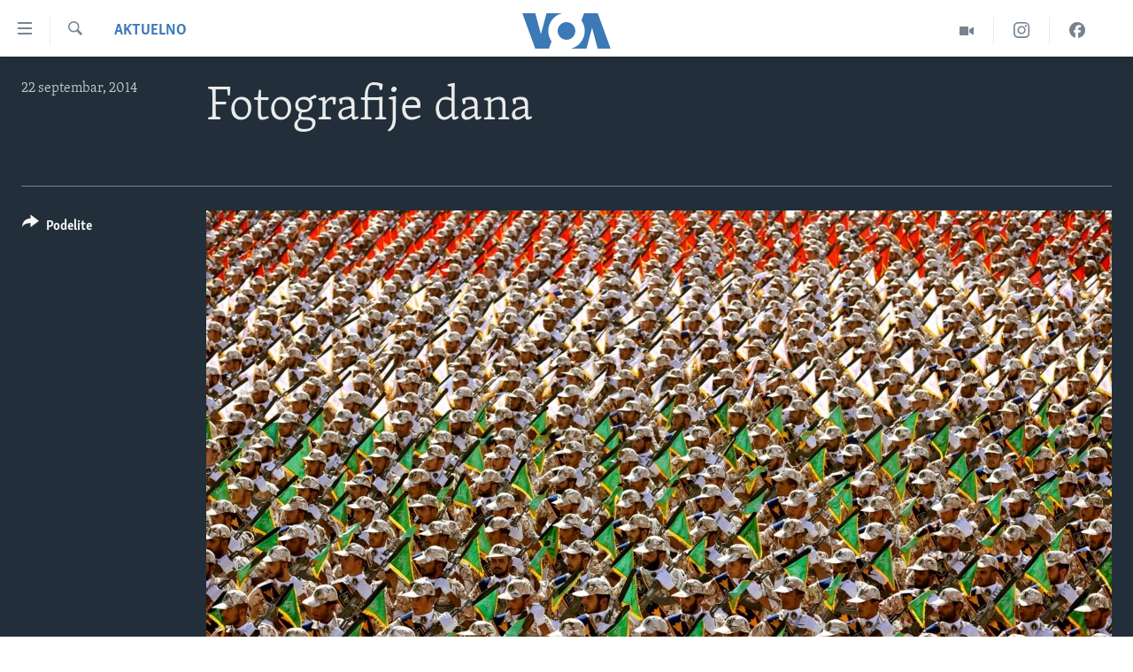

--- FILE ---
content_type: text/html; charset=utf-8
request_url: https://www.glasamerike.net/a/september-22-2014-day-in-photos/2458501/p1.html
body_size: 9524
content:

<!DOCTYPE html>
<html lang="sr" dir="ltr" class="no-js">
<head>
<link href="/Content/responsive/VOA/sr-Latn-CS/VOA-sr-Latn-CS.css?&amp;av=0.0.0.0&amp;cb=306" rel="stylesheet"/>
<script src="https://tags.glasamerike.net/voa-pangea/prod/utag.sync.js"></script> <script type='text/javascript' src='https://www.youtube.com/iframe_api' async></script>
<script type="text/javascript">
//a general 'js' detection, must be on top level in <head>, due to CSS performance
document.documentElement.className = "js";
var cacheBuster = "306";
var appBaseUrl = "/";
var imgEnhancerBreakpoints = [0, 144, 256, 408, 650, 1023, 1597];
var isLoggingEnabled = false;
var isPreviewPage = false;
var isLivePreviewPage = false;
if (!isPreviewPage) {
window.RFE = window.RFE || {};
window.RFE.cacheEnabledByParam = window.location.href.indexOf('nocache=1') === -1;
const url = new URL(window.location.href);
const params = new URLSearchParams(url.search);
// Remove the 'nocache' parameter
params.delete('nocache');
// Update the URL without the 'nocache' parameter
url.search = params.toString();
window.history.replaceState(null, '', url.toString());
} else {
window.addEventListener('load', function() {
const links = window.document.links;
for (let i = 0; i < links.length; i++) {
links[i].href = '#';
links[i].target = '_self';
}
})
}
var pwaEnabled = false;
var swCacheDisabled;
</script>
<meta charset="utf-8" />
<title>Fotografije dana</title>
<meta name="description" content=" - page 1" />
<meta name="keywords" content="Aktuelno, U objektivu" />
<meta name="viewport" content="width=device-width, initial-scale=1.0" />
<meta http-equiv="X-UA-Compatible" content="IE=edge" />
<meta name="robots" content="max-image-preview:large"><meta property="fb:pages" content="164018356324" />
<meta name="msvalidate.01" content="3286EE554B6F672A6F2E608C02343C0E" /><meta name="yandex-verification" content="6586910cc29e907e" />
<link href="https://www.voanews.com/a/september-22-2014-day-in-photos/2458338.html" rel="canonical" />
<meta name="apple-mobile-web-app-title" content="Glas Amerike" />
<meta name="apple-mobile-web-app-status-bar-style" content="black" />
<meta name="apple-itunes-app" content="app-id=632618796, app-argument=//2458501.ltr" />
<meta content="Fotografije dana" property="og:title" />
<meta content="article" property="og:type" />
<meta content="https://www.glasamerike.net/a/september-22-2014-day-in-photos/2458501.html" property="og:url" />
<meta content="Glas Amerike" property="og:site_name" />
<meta content="https://twitter.com/GlasAmerikeVOA" property="article:publisher" />
<meta content="https://gdb.voanews.com/9f4562e7-0d40-4f7c-aee7-c461e01538e7_w1200_h630.jpg" property="og:image" />
<meta content="1200" property="og:image:width" />
<meta content="630" property="og:image:height" />
<meta content="242114202920708" property="fb:app_id" />
<meta content="gallery" name="twitter:card" />
<meta content="@GlasAmerikeVOA" name="twitter:site" />
<meta content="https://gdb.voanews.com/9f4562e7-0d40-4f7c-aee7-c461e01538e7_w1200_h630.jpg" name="twitter:image" />
<meta content="Fotografije dana" name="twitter:title" />
<meta content="" name="twitter:description" />
<link rel="amphtml" href="https://www.glasamerike.net/amp/september-22-2014-day-in-photos/2458501.html" />
<script type="application/ld+json">{"articleSection":"Aktuelno","isAccessibleForFree":true,"headline":"Fotografije dana","inLanguage":"sr-Latn-CS","keywords":"Aktuelno, U objektivu","author":{"@type":"Person","name":"VOA"},"datePublished":"2014-09-22 17:08:00Z","dateModified":"2014-09-22 18:49:40Z","publisher":{"logo":{"width":512,"height":220,"@type":"ImageObject","url":"https://www.glasamerike.net/Content/responsive/VOA/sr-Latn-CS/img/logo.png"},"@type":"NewsMediaOrganization","url":"https://www.glasamerike.net","sameAs":["https://facebook.com/GlasAmerikeVOA","https://twitter.com/GlasAmerikeVOA","https://www.youtube.com/c/GlasAmerikeVOA","https://www.instagram.com/GlasAmerikeVOA"],"name":"Glas Amerike","alternateName":""},"@context":"https://schema.org","@type":"NewsArticle","mainEntityOfPage":"https://www.glasamerike.net/a/september-22-2014-day-in-photos/2458501.html","url":"https://www.glasamerike.net/a/september-22-2014-day-in-photos/2458501.html","description":"","image":{"width":1080,"height":608,"@type":"ImageObject","url":"https://gdb.voanews.com/9f4562e7-0d40-4f7c-aee7-c461e01538e7_w1080_h608.jpg"},"name":"Fotografije dana"}</script>
<script src="/Scripts/responsive/infographics.b?v=dVbZ-Cza7s4UoO3BqYSZdbxQZVF4BOLP5EfYDs4kqEo1&amp;av=0.0.0.0&amp;cb=306"></script>
<script src="/Scripts/responsive/loader.b?v=Q26XNwrL6vJYKjqFQRDnx01Lk2pi1mRsuLEaVKMsvpA1&amp;av=0.0.0.0&amp;cb=306"></script>
<link rel="icon" type="image/svg+xml" href="/Content/responsive/VOA/img/webApp/favicon.svg" />
<link rel="alternate icon" href="/Content/responsive/VOA/img/webApp/favicon.ico" />
<link rel="apple-touch-icon" sizes="152x152" href="/Content/responsive/VOA/img/webApp/ico-152x152.png" />
<link rel="apple-touch-icon" sizes="144x144" href="/Content/responsive/VOA/img/webApp/ico-144x144.png" />
<link rel="apple-touch-icon" sizes="114x114" href="/Content/responsive/VOA/img/webApp/ico-114x114.png" />
<link rel="apple-touch-icon" sizes="72x72" href="/Content/responsive/VOA/img/webApp/ico-72x72.png" />
<link rel="apple-touch-icon-precomposed" href="/Content/responsive/VOA/img/webApp/ico-57x57.png" />
<link rel="icon" sizes="192x192" href="/Content/responsive/VOA/img/webApp/ico-192x192.png" />
<link rel="icon" sizes="128x128" href="/Content/responsive/VOA/img/webApp/ico-128x128.png" />
<meta name="msapplication-TileColor" content="#ffffff" />
<meta name="msapplication-TileImage" content="/Content/responsive/VOA/img/webApp/ico-144x144.png" />
<link rel="alternate" type="application/rss+xml" title="VOA - Top Stories [RSS]" href="/api/" />
<link rel="sitemap" type="application/rss+xml" href="/sitemap.xml" />
</head>
<body class=" nav-no-loaded cc_theme pg-media pg-photoblog js-category-to-nav nojs-images ">
<script type="text/javascript" >
var analyticsData = {url:"https://www.glasamerike.net/a/september-22-2014-day-in-photos/2458501.html",property_id:"480",article_uid:"2458501",page_title:"Fotografije dana",page_type:"photo gallery",content_type:"photo",subcontent_type:"photo gallery",last_modified:"2014-09-22 18:49:40Z",pub_datetime:"2014-09-22 17:08:00Z",pub_year:"2014",pub_month:"09",pub_day:"22",pub_hour:"17",pub_weekday:"Monday",section:"aktuelno",english_section:"aktuelno",byline:"",categories:"aktuelno,photos-of-the-day",domain:"www.glasamerike.net",language:"Serbian",language_service:"VOA Serbian",platform:"web",copied:"yes",copied_article:"2458338|415|VOA - English|2014-09-22",copied_title:"September 22, 2014",runs_js:"Yes",cms_release:"8.44.0.0.306",enviro_type:"prod",slug:"september-22-2014-day-in-photos",entity:"VOA",short_language_service:"SER",platform_short:"W",page_name:"Fotografije dana"};
</script>
<noscript><iframe src="https://www.googletagmanager.com/ns.html?id=GTM-N8MP7P" height="0" width="0" style="display:none;visibility:hidden"></iframe></noscript><script type="text/javascript" data-cookiecategory="analytics">
var gtmEventObject = Object.assign({}, analyticsData, {event: 'page_meta_ready'});window.dataLayer = window.dataLayer || [];window.dataLayer.push(gtmEventObject);
if (top.location === self.location) { //if not inside of an IFrame
var renderGtm = "true";
if (renderGtm === "true") {
(function(w,d,s,l,i){w[l]=w[l]||[];w[l].push({'gtm.start':new Date().getTime(),event:'gtm.js'});var f=d.getElementsByTagName(s)[0],j=d.createElement(s),dl=l!='dataLayer'?'&l='+l:'';j.async=true;j.src='//www.googletagmanager.com/gtm.js?id='+i+dl;f.parentNode.insertBefore(j,f);})(window,document,'script','dataLayer','GTM-N8MP7P');
}
}
</script>
<!--Analytics tag js version start-->
<script type="text/javascript" data-cookiecategory="analytics">
var utag_data = Object.assign({}, analyticsData, {});
if(typeof(TealiumTagFrom)==='function' && typeof(TealiumTagSearchKeyword)==='function') {
var utag_from=TealiumTagFrom();var utag_searchKeyword=TealiumTagSearchKeyword();
if(utag_searchKeyword!=null && utag_searchKeyword!=='' && utag_data["search_keyword"]==null) utag_data["search_keyword"]=utag_searchKeyword;if(utag_from!=null && utag_from!=='') utag_data["from"]=TealiumTagFrom();}
if(window.top!== window.self&&utag_data.page_type==="snippet"){utag_data.page_type = 'iframe';}
try{if(window.top!==window.self&&window.self.location.hostname===window.top.location.hostname){utag_data.platform = 'self-embed';utag_data.platform_short = 'se';}}catch(e){if(window.top!==window.self&&window.self.location.search.includes("platformType=self-embed")){utag_data.platform = 'cross-promo';utag_data.platform_short = 'cp';}}
(function(a,b,c,d){ a="https://tags.glasamerike.net/voa-pangea/prod/utag.js"; b=document;c="script";d=b.createElement(c);d.src=a;d.type="text/java"+c;d.async=true; a=b.getElementsByTagName(c)[0];a.parentNode.insertBefore(d,a); })();
</script>
<!--Analytics tag js version end-->
<!-- Analytics tag management NoScript -->
<noscript>
<img style="position: absolute; border: none;" src="https://ssc.glasamerike.net/b/ss/bbgprod,bbgentityvoa/1/G.4--NS/1821700438?pageName=voa%3aser%3aw%3aphoto%20gallery%3afotografije%20dana&amp;c6=fotografije%20dana&amp;v36=8.44.0.0.306&amp;v6=D=c6&amp;g=https%3a%2f%2fwww.glasamerike.net%2fa%2fseptember-22-2014-day-in-photos%2f2458501.html&amp;c1=D=g&amp;v1=D=g&amp;events=event1&amp;c16=voa%20serbian&amp;v16=D=c16&amp;c5=aktuelno&amp;v5=D=c5&amp;ch=aktuelno&amp;c15=serbian&amp;v15=D=c15&amp;c4=photo&amp;v4=D=c4&amp;c14=2458501&amp;v14=D=c14&amp;v20=no&amp;c17=web&amp;v17=D=c17&amp;mcorgid=518abc7455e462b97f000101%40adobeorg&amp;server=www.glasamerike.net&amp;pageType=D=c4&amp;ns=bbg&amp;v29=D=server&amp;v25=voa&amp;v30=480&amp;v105=D=User-Agent " alt="analytics" width="1" height="1" /></noscript>
<!-- End of Analytics tag management NoScript -->
<!--*** Accessibility links - For ScreenReaders only ***-->
<section>
<div class="sr-only">
<h2>Linkovi</h2>
<ul>
<li><a href="#content" data-disable-smooth-scroll="1">Idi na glavni sadržaj</a></li>
<li><a href="#navigation" data-disable-smooth-scroll="1">Idi na glavnu navigaciju</a></li>
<li><a href="#txtHeaderSearch" data-disable-smooth-scroll="1">Idi na pretragu</a></li>
</ul>
</div>
</section>
<div dir="ltr">
<div id="page">
<aside>
<div class="c-lightbox overlay-modal">
<div class="c-lightbox__intro">
<h2 class="c-lightbox__intro-title"></h2>
<button class="btn btn--rounded c-lightbox__btn c-lightbox__intro-next" title="Sledeća">
<span class="ico ico--rounded ico-chevron-forward"></span>
<span class="sr-only">Sledeća</span>
</button>
</div>
<div class="c-lightbox__nav">
<button class="btn btn--rounded c-lightbox__btn c-lightbox__btn--close" title="Zatvorite">
<span class="ico ico--rounded ico-close"></span>
<span class="sr-only">Zatvorite</span>
</button>
<button class="btn btn--rounded c-lightbox__btn c-lightbox__btn--prev" title="Prethodna">
<span class="ico ico--rounded ico-chevron-backward"></span>
<span class="sr-only">Prethodna</span>
</button>
<button class="btn btn--rounded c-lightbox__btn c-lightbox__btn--next" title="Sledeća">
<span class="ico ico--rounded ico-chevron-forward"></span>
<span class="sr-only">Sledeća</span>
</button>
</div>
<div class="c-lightbox__content-wrap">
<figure class="c-lightbox__content">
<span class="c-spinner c-spinner--lightbox">
<img src="/Content/responsive/img/player-spinner.png"
alt="please wait"
title="please wait" />
</span>
<div class="c-lightbox__img">
<div class="thumb">
<img src="" alt="" />
</div>
</div>
<figcaption>
<div class="c-lightbox__info c-lightbox__info--foot">
<span class="c-lightbox__counter"></span>
<span class="caption c-lightbox__caption"></span>
</div>
</figcaption>
</figure>
</div>
<div class="hidden">
<div class="content-advisory__box content-advisory__box--lightbox">
<span class="content-advisory__box-text">This image contains sensitive content which some people may find offensive or disturbing.</span>
<button class="btn btn--transparent content-advisory__box-btn m-t-md" value="text" type="button">
<span class="btn__text">
Click to reveal
</span>
</button>
</div>
</div>
</div>
<div class="print-dialogue">
<div class="container">
<h3 class="print-dialogue__title section-head">Print Options:</h3>
<div class="print-dialogue__opts">
<ul class="print-dialogue__opt-group">
<li class="form__group form__group--checkbox">
<input class="form__check " id="checkboxImages" name="checkboxImages" type="checkbox" checked="checked" />
<label for="checkboxImages" class="form__label m-t-md">Images</label>
</li>
<li class="form__group form__group--checkbox">
<input class="form__check " id="checkboxMultimedia" name="checkboxMultimedia" type="checkbox" checked="checked" />
<label for="checkboxMultimedia" class="form__label m-t-md">Multimedia</label>
</li>
</ul>
<ul class="print-dialogue__opt-group">
<li class="form__group form__group--checkbox">
<input class="form__check " id="checkboxEmbedded" name="checkboxEmbedded" type="checkbox" checked="checked" />
<label for="checkboxEmbedded" class="form__label m-t-md">Embedded Content</label>
</li>
<li class="hidden">
<input class="form__check " id="checkboxComments" name="checkboxComments" type="checkbox" />
<label for="checkboxComments" class="form__label m-t-md">Comments</label>
</li>
</ul>
</div>
<div class="print-dialogue__buttons">
<button class="btn btn--secondary close-button" type="button" title="Otkažite">
<span class="btn__text ">Otkažite</span>
</button>
<button class="btn btn-cust-print m-l-sm" type="button" title="Print">
<span class="btn__text ">Print</span>
</button>
</div>
</div>
</div>
<div class="ctc-message pos-fix">
<div class="ctc-message__inner">Link has been copied to clipboard</div>
</div>
</aside>
<div class="hdr-20 hdr-20--big">
<div class="hdr-20__inner">
<div class="hdr-20__max pos-rel">
<div class="hdr-20__side hdr-20__side--primary d-flex">
<label data-for="main-menu-ctrl" data-switcher-trigger="true" data-switch-target="main-menu-ctrl" class="burger hdr-trigger pos-rel trans-trigger" data-trans-evt="click" data-trans-id="menu">
<span class="ico ico-close hdr-trigger__ico hdr-trigger__ico--close burger__ico burger__ico--close"></span>
<span class="ico ico-menu hdr-trigger__ico hdr-trigger__ico--open burger__ico burger__ico--open"></span>
</label>
<div class="menu-pnl pos-fix trans-target" data-switch-target="main-menu-ctrl" data-trans-id="menu">
<div class="menu-pnl__inner">
<nav class="main-nav menu-pnl__item menu-pnl__item--first">
<ul class="main-nav__list accordeon" data-analytics-tales="false" data-promo-name="link" data-location-name="nav,secnav">
<li class="main-nav__item">
<a class="main-nav__item-name main-nav__item-name--link" href="http://m.glasamerike.net/" title="NASLOVNA" >NASLOVNA</a>
</li>
<li class="main-nav__item accordeon__item" data-switch-target="menu-item-925">
<label class="main-nav__item-name main-nav__item-name--label accordeon__control-label" data-switcher-trigger="true" data-for="menu-item-925">
RUBRIKE
<span class="ico ico-chevron-down main-nav__chev"></span>
</label>
<div class="main-nav__sub-list">
<a class="main-nav__item-name main-nav__item-name--link main-nav__item-name--sub" href="/z/2086" title="AMERIKA" data-item-name="aktuelno-amerika" >AMERIKA</a>
<a class="main-nav__item-name main-nav__item-name--link main-nav__item-name--sub" href="/z/2079" title="BALKAN" data-item-name="aktuelno-balkan" >BALKAN</a>
<a class="main-nav__item-name main-nav__item-name--link main-nav__item-name--sub" href="/z/2087" title="GLOBALNE TEME" data-item-name="aktuelno-svet" >GLOBALNE TEME</a>
<a class="main-nav__item-name main-nav__item-name--link main-nav__item-name--sub" href="/z/2080" title="EKONOMIJA" data-item-name="aktuelno-ekonomija" >EKONOMIJA</a>
<a class="main-nav__item-name main-nav__item-name--link main-nav__item-name--sub" href="/z/2083" title="NAUKA I TEHNOLOGIJA" data-item-name="aktuelno-nauka-tehnologija" >NAUKA I TEHNOLOGIJA</a>
<a class="main-nav__item-name main-nav__item-name--link main-nav__item-name--sub" href="/z/2081" title="MEDICINA" data-item-name="aktuelno-medicina" >MEDICINA</a>
<a class="main-nav__item-name main-nav__item-name--link main-nav__item-name--sub" href="/z/2078" title="KULTURA" data-item-name="aktuelno-kultura" >KULTURA</a>
<a class="main-nav__item-name main-nav__item-name--link main-nav__item-name--sub" href="/z/2084" title="DRUŠTVO" data-item-name="aktuelno-drustvo" >DRUŠTVO</a>
<a class="main-nav__item-name main-nav__item-name--link main-nav__item-name--sub" href="/z/2085" title="SPORT" data-item-name="aktuelno-sport" >SPORT</a>
<a class="main-nav__item-name main-nav__item-name--link main-nav__item-name--sub" href="/z/2082" title="INTERVJU" data-item-name="aktuelno-interview" >INTERVJU</a>
</div>
</li>
<li class="main-nav__item accordeon__item" data-switch-target="menu-item-926">
<label class="main-nav__item-name main-nav__item-name--label accordeon__control-label" data-switcher-trigger="true" data-for="menu-item-926">
TV PROGRAM
<span class="ico ico-chevron-down main-nav__chev"></span>
</label>
<div class="main-nav__sub-list">
<a class="main-nav__item-name main-nav__item-name--link main-nav__item-name--sub" href="/z/2172" title="Otvoreni studio" data-item-name="otvoreni-studio" >Otvoreni studio</a>
<a class="main-nav__item-name main-nav__item-name--link main-nav__item-name--sub" href="/p/7321.html" title="Iz Amerike" data-item-name="iz-amerike" >Iz Amerike</a>
</div>
</li>
</ul>
</nav>
<div class="menu-pnl__item">
<a href="https://learningenglish.voanews.com/" class="menu-pnl__item-link" alt="Learning English">Learning English</a>
</div>
<div class="menu-pnl__item menu-pnl__item--social">
<h5 class="menu-pnl__sub-head">Pratite nas</h5>
<a href="https://facebook.com/GlasAmerikeVOA" title="Pratite nas na Facebooku" data-analytics-text="follow_on_facebook" class="btn btn--rounded btn--social-inverted menu-pnl__btn js-social-btn btn-facebook" target="_blank" rel="noopener">
<span class="ico ico-facebook-alt ico--rounded"></span>
</a>
<a href="https://twitter.com/GlasAmerikeVOA" title="Pratite nas na Twitteru" data-analytics-text="follow_on_twitter" class="btn btn--rounded btn--social-inverted menu-pnl__btn js-social-btn btn-twitter" target="_blank" rel="noopener">
<span class="ico ico-twitter ico--rounded"></span>
</a>
<a href="https://www.youtube.com/c/GlasAmerikeVOA" title="Pratite naš YouTube kanal" data-analytics-text="follow_on_youtube" class="btn btn--rounded btn--social-inverted menu-pnl__btn js-social-btn btn-youtube" target="_blank" rel="noopener">
<span class="ico ico-youtube ico--rounded"></span>
</a>
<a href="https://www.instagram.com/GlasAmerikeVOA" title="Pratite nas na Instagramu" data-analytics-text="follow_on_instagram" class="btn btn--rounded btn--social-inverted menu-pnl__btn js-social-btn btn-instagram" target="_blank" rel="noopener">
<span class="ico ico-instagram ico--rounded"></span>
</a>
</div>
<div class="menu-pnl__item">
<a href="/navigation/allsites" class="menu-pnl__item-link">
<span class="ico ico-languages "></span>
Jezici
</a>
</div>
</div>
</div>
<label data-for="top-search-ctrl" data-switcher-trigger="true" data-switch-target="top-search-ctrl" class="top-srch-trigger hdr-trigger">
<span class="ico ico-close hdr-trigger__ico hdr-trigger__ico--close top-srch-trigger__ico top-srch-trigger__ico--close"></span>
<span class="ico ico-search hdr-trigger__ico hdr-trigger__ico--open top-srch-trigger__ico top-srch-trigger__ico--open"></span>
</label>
<div class="srch-top srch-top--in-header" data-switch-target="top-search-ctrl">
<div class="container">
<form action="/s" class="srch-top__form srch-top__form--in-header" id="form-topSearchHeader" method="get" role="search"><label for="txtHeaderSearch" class="sr-only">Pretraga</label>
<input type="text" id="txtHeaderSearch" name="k" placeholder="pretraga..." accesskey="s" value="" class="srch-top__input analyticstag-event" onkeydown="if (event.keyCode === 13) { FireAnalyticsTagEventOnSearch('search', $dom.get('#txtHeaderSearch')[0].value) }" />
<button title="Pretraga" type="submit" class="btn btn--top-srch analyticstag-event" onclick="FireAnalyticsTagEventOnSearch('search', $dom.get('#txtHeaderSearch')[0].value) ">
<span class="ico ico-search"></span>
</button></form>
</div>
</div>
<a href="/" class="main-logo-link">
<img src="/Content/responsive/VOA/sr-Latn-CS/img/logo-compact.svg" class="main-logo main-logo--comp" alt="site logo">
<img src="/Content/responsive/VOA/sr-Latn-CS/img/logo.svg" class="main-logo main-logo--big" alt="site logo">
</a>
</div>
<div class="hdr-20__side hdr-20__side--secondary d-flex">
<a href="https://www.facebook.com/GlasAmerikeVOA" title="Facebook" class="hdr-20__secondary-item" data-item-name="custom1">
<span class="ico-custom ico-custom--1 hdr-20__secondary-icon"></span>
</a>
<a href="https://www.instagram.com/GlasAmerikeVOA/" title="Instagram" class="hdr-20__secondary-item" data-item-name="custom2">
<span class="ico-custom ico-custom--2 hdr-20__secondary-icon"></span>
</a>
<a href="/z/2174" title="Video" class="hdr-20__secondary-item" data-item-name="video">
<span class="ico ico-video hdr-20__secondary-icon"></span>
</a>
<a href="/s" title="Pretraga" class="hdr-20__secondary-item hdr-20__secondary-item--search" data-item-name="search">
<span class="ico ico-search hdr-20__secondary-icon hdr-20__secondary-icon--search"></span>
</a>
<div class="srch-bottom">
<form action="/s" class="srch-bottom__form d-flex" id="form-bottomSearch" method="get" role="search"><label for="txtSearch" class="sr-only">Pretraga</label>
<input type="search" id="txtSearch" name="k" placeholder="pretraga..." accesskey="s" value="" class="srch-bottom__input analyticstag-event" onkeydown="if (event.keyCode === 13) { FireAnalyticsTagEventOnSearch('search', $dom.get('#txtSearch')[0].value) }" />
<button title="Pretraga" type="submit" class="btn btn--bottom-srch analyticstag-event" onclick="FireAnalyticsTagEventOnSearch('search', $dom.get('#txtSearch')[0].value) ">
<span class="ico ico-search"></span>
</button></form>
</div>
</div>
<img src="/Content/responsive/VOA/sr-Latn-CS/img/logo-print.gif" class="logo-print" alt="site logo">
<img src="/Content/responsive/VOA/sr-Latn-CS/img/logo-print_color.png" class="logo-print logo-print--color" alt="site logo">
</div>
</div>
</div>
<script>
if (document.body.className.indexOf('pg-home') > -1) {
var nav2In = document.querySelector('.hdr-20__inner');
var nav2Sec = document.querySelector('.hdr-20__side--secondary');
var secStyle = window.getComputedStyle(nav2Sec);
if (nav2In && window.pageYOffset < 150 && secStyle['position'] !== 'fixed') {
nav2In.classList.add('hdr-20__inner--big')
}
}
</script>
<div class="c-hlights c-hlights--breaking c-hlights--no-item" data-hlight-display="mobile,desktop">
<div class="c-hlights__wrap container p-0">
<div class="c-hlights__nav">
<a role="button" href="#" title="Prethodna">
<span class="ico ico-chevron-backward m-0"></span>
<span class="sr-only">Prethodna</span>
</a>
<a role="button" href="#" title="Sledeća">
<span class="ico ico-chevron-forward m-0"></span>
<span class="sr-only">Sledeća</span>
</a>
</div>
<span class="c-hlights__label">
<span class="">Najnovije</span>
<span class="switcher-trigger">
<label data-for="more-less-1" data-switcher-trigger="true" class="switcher-trigger__label switcher-trigger__label--more p-b-0" title="Više">
<span class="ico ico-chevron-down"></span>
</label>
<label data-for="more-less-1" data-switcher-trigger="true" class="switcher-trigger__label switcher-trigger__label--less p-b-0" title="Show less">
<span class="ico ico-chevron-up"></span>
</label>
</span>
</span>
<ul class="c-hlights__items switcher-target" data-switch-target="more-less-1">
</ul>
</div>
</div> <div id="content">
<div class="media-container">
<div class="container">
<div class="hdr-container row">
<div class="col-category col-xs-12 col-md-2 pull-left"> <div class="category js-category">
<a class="" href="/z/2077">Aktuelno</a> </div>
</div><div class="col-title col-xs-12 col-md-10 pull-right"> <h1 class="">
Fotografije dana
</h1>
</div><div class="col-publishing-details col-xs-12 col-sm-12 col-md-2 pull-left"> <div class="publishing-details ">
<div class="published">
<span class="date" >
<time pubdate="pubdate" datetime="2014-09-22T19:08:00+01:00">
22 septembar, 2014
</time>
</span>
</div>
</div>
</div><div class="col-title col-xs-12 col-md-10 pull-right content-offset"> <div id="article-content">
<div class="wsw">
</div>
</div>
</div><div class="col-lg-12 separator"> <div class="separator">
<hr class="title-line" />
</div>
</div>
<div class="col-multimedia col-xs-12 col-md-10 pull-right">
<div id="galleryItems">
<figure class="media-pholder gallery-item js-media-expand">
<div class="img-wrap img-wrap--gallery">
<div class="thumb">
<img src="https://gdb.voanews.com/884b5838-6757-4cb3-969d-099e2f1bdbc6_w1024_q10_s.jpg" alt="Members of the Iran&#39;s Revolutionary Guard march during an annual military parade marking the 34th anniversary of outset of the 1980-88 Iran-Iraq war, in front of the mausoleum of the late revolutionary founder Ayatollah Khomeini just outside Tehran." class="img-wrap--gallery" />
</div>
</div>
<figcaption>
<div class="img-desc img-desc--inverted d-flex">
<span class="img-number">5</span>
<span class="caption caption--inverted">Members of the Iran's Revolutionary Guard march during an annual military parade marking the 34th anniversary of outset of the 1980-88 Iran-Iraq war, in front of the mausoleum of the late revolutionary founder Ayatollah Khomeini just outside Tehran.</span>
</div>
</figcaption>
</figure>
<figure class="media-pholder gallery-item js-media-expand">
<div class="img-wrap img-wrap--gallery">
<div class="thumb">
<img src="https://gdb.voanews.com/ebfb1d46-18d3-4085-949d-b20d14cf2535_w1024_q10_s.jpg" alt="Japan&#39;s Mami Umeki competes with Mongolia&#39;s Munkhtuya Battulga (blue) during their women&#39;s -78 kg bronze medal judo contest at the Dowon Gymnasium during the 17th Asian Games in Incheon, South Korea." class="img-wrap--gallery" />
</div>
</div>
<figcaption>
<div class="img-desc img-desc--inverted d-flex">
<span class="img-number">6</span>
<span class="caption caption--inverted">Japan's Mami Umeki competes with Mongolia's Munkhtuya Battulga (blue) during their women's -78 kg bronze medal judo contest at the Dowon Gymnasium during the 17th Asian Games in Incheon, South Korea.</span>
</div>
</figcaption>
</figure>
<figure class="media-pholder gallery-item js-media-expand">
<div class="img-wrap img-wrap--gallery">
<div class="thumb">
<img src="https://gdb.voanews.com/af9da3d2-ae8e-4dba-93d9-a94682cb484c_w1024_q10_s.jpg" alt="Pierrelatte&amp;#39;s zoo director Samuel Martin holds African dwarf crocodiles, three days after their birth at the zoological center La Ferme aux Crocodiles in Pierrelate, southeastern France. " class="img-wrap--gallery" />
</div>
</div>
<figcaption>
<div class="img-desc img-desc--inverted d-flex">
<span class="img-number">7</span>
<span class="caption caption--inverted">Pierrelatte&#39;s zoo director Samuel Martin holds African dwarf crocodiles, three days after their birth at the zoological center La Ferme aux Crocodiles in Pierrelate, southeastern France.
</span>
</div>
</figcaption>
</figure>
<figure class="media-pholder gallery-item js-media-expand">
<div class="img-wrap img-wrap--gallery">
<div class="thumb">
<img src="https://gdb.voanews.com/1e6084b8-511e-41b5-9d21-d779ef2aa100_w1024_q10_s.jpg" alt="Students stage a rally at the Chinese University of Hong Kong campus in Hong Kong. Thousands of students boycotted classes to protest Beijing’s decision to restrict electoral reforms in a weeklong strike marking the latest phase in the battle for democracy in the southern Chinese city." class="img-wrap--gallery" />
</div>
</div>
<figcaption>
<div class="img-desc img-desc--inverted d-flex">
<span class="img-number">8</span>
<span class="caption caption--inverted">Students stage a rally at the Chinese University of Hong Kong campus in Hong Kong. Thousands of students boycotted classes to protest Beijing’s decision to restrict electoral reforms in a weeklong strike marking the latest phase in the battle for democracy in the southern Chinese city.</span>
</div>
</figcaption>
</figure>
<p class="buttons btn--load-more">
<a class="btn link-showMore btn__text" data-ajax="true" data-ajax-method="GET" data-ajax-mode="after" data-ajax-update="#galleryItems" data-ajax-url="/a/september-22-2014-day-in-photos/2458501/p2.html?wjs=1" href="/a/september-22-2014-day-in-photos/2458501/p2.html">Učitajte još</a>
</p>
</div>
</div>
<div class="col-xs-12 col-md-2 pull-left article-share pos-rel">
<div class="share--box">
<div class="sticky-share-container" style="display:none">
<div class="container">
<a href="https://www.glasamerike.net" id="logo-sticky-share">&nbsp;</a>
<div class="pg-title pg-title--sticky-share">
Fotografije dana
</div>
<div class="sticked-nav-actions">
<!--This part is for sticky navigation display-->
<p class="buttons link-content-sharing p-0 ">
<button class="btn btn--link btn-content-sharing p-t-0 " id="btnContentSharing" value="text" role="Button" type="" title="Još opcija">
<span class="ico ico-share ico--l"></span>
<span class="btn__text ">
Podelite
</span>
</button>
</p>
<aside class="content-sharing js-content-sharing js-content-sharing--apply-sticky content-sharing--sticky"
role="complementary"
data-share-url="/a/september-22-2014-day-in-photos/2458501.html" data-share-title="Fotografije dana" data-share-text="">
<div class="content-sharing__popover">
<h6 class="content-sharing__title">Podelite</h6>
<button href="#close" id="btnCloseSharing" class="btn btn--text-like content-sharing__close-btn">
<span class="ico ico-close ico--l"></span>
</button>
<ul class="content-sharing__list">
<li class="content-sharing__item">
<div class="ctc ">
<input type="text" class="ctc__input" readonly="readonly">
<a href="" js-href="/a/september-22-2014-day-in-photos/2458501.html" class="content-sharing__link ctc__button">
<span class="ico ico-copy-link ico--rounded ico--s"></span>
<span class="content-sharing__link-text">Copy link</span>
</a>
</div>
</li>
<li class="content-sharing__item">
<a href="https://facebook.com/sharer.php?u=%2fa%2fseptember-22-2014-day-in-photos%2f2458501.html"
data-analytics-text="share_on_facebook"
title="Facebook" target="_blank"
class="content-sharing__link js-social-btn">
<span class="ico ico-facebook ico--rounded ico--s"></span>
<span class="content-sharing__link-text">Facebook</span>
</a>
</li>
<li class="content-sharing__item">
<a href="https://twitter.com/share?url=%2fa%2fseptember-22-2014-day-in-photos%2f2458501.html&amp;text=Fotografije+dana"
data-analytics-text="share_on_twitter"
title="Twitter" target="_blank"
class="content-sharing__link js-social-btn">
<span class="ico ico-twitter ico--rounded ico--s"></span>
<span class="content-sharing__link-text">Twitter</span>
</a>
</li>
<li class="content-sharing__item">
<a href="mailto:?body=%2fa%2fseptember-22-2014-day-in-photos%2f2458501.html&amp;subject=Fotografije dana"
title="Email"
class="content-sharing__link ">
<span class="ico ico-email ico--rounded ico--s"></span>
<span class="content-sharing__link-text">Email</span>
</a>
</li>
</ul>
</div>
</aside>
</div>
</div>
</div>
<div class="links">
<p class="buttons link-content-sharing p-0 ">
<button class="btn btn--link btn-content-sharing p-t-0 " id="btnContentSharing" value="text" role="Button" type="" title="Još opcija">
<span class="ico ico-share ico--l"></span>
<span class="btn__text ">
Podelite
</span>
</button>
</p>
<aside class="content-sharing js-content-sharing " role="complementary"
data-share-url="/a/september-22-2014-day-in-photos/2458501.html" data-share-title="Fotografije dana" data-share-text="">
<div class="content-sharing__popover">
<h6 class="content-sharing__title">Podelite</h6>
<button href="#close" id="btnCloseSharing" class="btn btn--text-like content-sharing__close-btn">
<span class="ico ico-close ico--l"></span>
</button>
<ul class="content-sharing__list">
<li class="content-sharing__item">
<div class="ctc ">
<input type="text" class="ctc__input" readonly="readonly">
<a href="" js-href="/a/september-22-2014-day-in-photos/2458501.html" class="content-sharing__link ctc__button">
<span class="ico ico-copy-link ico--rounded ico--l"></span>
<span class="content-sharing__link-text">Copy link</span>
</a>
</div>
</li>
<li class="content-sharing__item">
<a href="https://facebook.com/sharer.php?u=%2fa%2fseptember-22-2014-day-in-photos%2f2458501.html"
data-analytics-text="share_on_facebook"
title="Facebook" target="_blank"
class="content-sharing__link js-social-btn">
<span class="ico ico-facebook ico--rounded ico--l"></span>
<span class="content-sharing__link-text">Facebook</span>
</a>
</li>
<li class="content-sharing__item">
<a href="https://twitter.com/share?url=%2fa%2fseptember-22-2014-day-in-photos%2f2458501.html&amp;text=Fotografije+dana"
data-analytics-text="share_on_twitter"
title="Twitter" target="_blank"
class="content-sharing__link js-social-btn">
<span class="ico ico-twitter ico--rounded ico--l"></span>
<span class="content-sharing__link-text">Twitter</span>
</a>
</li>
<li class="content-sharing__item">
<a href="mailto:?body=%2fa%2fseptember-22-2014-day-in-photos%2f2458501.html&amp;subject=Fotografije dana"
title="Email"
class="content-sharing__link ">
<span class="ico ico-email ico--rounded ico--l"></span>
<span class="content-sharing__link-text">Email</span>
</a>
</li>
</ul>
</div>
</aside>
</div>
</div>
</div>
</div>
</div>
</div>
<div class="container" id="more-info">
<div class="body-container">
<div class="row">
<div data-lbox-embed-gallery="true">
<div data-lbox-gallery-item-src="https://gdb.voanews.com/9f4562e7-0d40-4f7c-aee7-c461e01538e7_w1024_q10_s.jpg" data-lbox-gallery-item-title="Former U.S. President Bill Clinton and former Secretary of State Hillary Clinton embrace during the opening plenary session labeled &amp;quot;Reimagining Impact&amp;quot; at the Clinton Global Initiative 2014 (CGI) in New York.
" data-lbox-gallery-item-advisory="false"></div>
<div data-lbox-gallery-item-src="https://gdb.voanews.com/f6176e78-2ef3-4a51-ab92-404e1c1a5801_w1024_q10_s.jpg" data-lbox-gallery-item-title="In this photo provided by the Spanish Defense Ministry, aid workers and doctors transfer Manuel Garcia Viejo, a Spanish priest who was diagnosed with the Ebola virus while working in Sierra Leone, from a military plane to an ambulance as he leaves the Torrejon de Ardoz military airbase, near Madrid." data-lbox-gallery-item-advisory="false"></div>
<div data-lbox-gallery-item-src="https://gdb.voanews.com/7aba7195-4783-4d36-b8a8-05382a344568_w1024_q10_s.jpg" data-lbox-gallery-item-title="A Syrian Kurdish woman carries her belongings after crossing into Turkey near the southeastern town of Suruc in Sanliurfa province. " data-lbox-gallery-item-advisory="false"></div>
<div data-lbox-gallery-item-src="https://gdb.voanews.com/78fcd99a-2d4b-4be7-9717-17ba4dd65980_w1024_q10_s.jpg" data-lbox-gallery-item-title="A Kurdish woman runs away from a water cannon near the Syrian border after Turkish authorities temporarily closed the border at the southeastern town of Suruc in Sanliurfa province." data-lbox-gallery-item-advisory="false"></div>
<div data-lbox-gallery-item-src="https://gdb.voanews.com/884b5838-6757-4cb3-969d-099e2f1bdbc6_w1024_q10_s.jpg" data-lbox-gallery-item-title="Members of the Iran&#39;s Revolutionary Guard march during an annual military parade marking the 34th anniversary of outset of the 1980-88 Iran-Iraq war, in front of the mausoleum of the late revolutionary founder Ayatollah Khomeini just outside Tehran." data-lbox-gallery-item-advisory="false"></div>
<div data-lbox-gallery-item-src="https://gdb.voanews.com/ebfb1d46-18d3-4085-949d-b20d14cf2535_w1024_q10_s.jpg" data-lbox-gallery-item-title="Japan&#39;s Mami Umeki competes with Mongolia&#39;s Munkhtuya Battulga (blue) during their women&#39;s -78 kg bronze medal judo contest at the Dowon Gymnasium during the 17th Asian Games in Incheon, South Korea." data-lbox-gallery-item-advisory="false"></div>
<div data-lbox-gallery-item-src="https://gdb.voanews.com/af9da3d2-ae8e-4dba-93d9-a94682cb484c_w1024_q10_s.jpg" data-lbox-gallery-item-title="Pierrelatte&amp;#39;s zoo director Samuel Martin holds African dwarf crocodiles, three days after their birth at the zoological center La Ferme aux Crocodiles in Pierrelate, southeastern France.
" data-lbox-gallery-item-advisory="false"></div>
<div data-lbox-gallery-item-src="https://gdb.voanews.com/1e6084b8-511e-41b5-9d21-d779ef2aa100_w1024_q10_s.jpg" data-lbox-gallery-item-title="Students stage a rally at the Chinese University of Hong Kong campus in Hong Kong. Thousands of students boycotted classes to protest Beijing’s decision to restrict electoral reforms in a weeklong strike marking the latest phase in the battle for democracy in the southern Chinese city." data-lbox-gallery-item-advisory="false"></div>
<div data-lbox-gallery-item-src="https://gdb.voanews.com/37349d33-fbe5-48aa-93ee-af4cbf935462_w1024_q10_s.jpg" data-lbox-gallery-item-title="Activist Gloria Fallon, from Chicago, holds a parachute banner which reads &#39;Justice&#39; while taking part in the Flood Wall Street demonstration in Lower Manhattan, New York. Hundreds of protesters assembled in New York City&#39;s financial district, with some planning to risk arrest during an unsanctioned blockade on Wall Street to call attention to what organizers say is capitalism&#39;s contribution to climate change. " data-lbox-gallery-item-advisory="false"></div>
<div data-lbox-gallery-item-src="https://gdb.voanews.com/5184d1c5-5551-4cbc-ab65-1c94a1aec371_w1024_q10_s.jpg" data-lbox-gallery-item-title="Japan&#39;s Miho Teramura competes in the heats of women&#39;s 50m butterfly swimming event during the 17th Asian Games at the Munhak Park Tae-hwan Aquatics Centre in Incheon, South Korea." data-lbox-gallery-item-advisory="false"></div>
</div>
<div class="col-xs-12 col-md-7 col-md-offset-2 pull-left"> <div class="content-offset">
</div>
</div>
</div>
</div>
</div>
</div>
<footer role="contentinfo">
<div id="foot" class="foot">
<div class="container">
<div class="foot-nav collapsed" id="foot-nav">
<div class="menu">
<ul class="items">
<li class="socials block-socials">
<span class="handler" id="socials-handler">
Pratite nas
</span>
<div class="inner">
<ul class="subitems follow">
<li>
<a href="https://facebook.com/GlasAmerikeVOA" title="Pratite nas na Facebooku" data-analytics-text="follow_on_facebook" class="btn btn--rounded js-social-btn btn-facebook" target="_blank" rel="noopener">
<span class="ico ico-facebook-alt ico--rounded"></span>
</a>
</li>
<li>
<a href="https://twitter.com/GlasAmerikeVOA" title="Pratite nas na Twitteru" data-analytics-text="follow_on_twitter" class="btn btn--rounded js-social-btn btn-twitter" target="_blank" rel="noopener">
<span class="ico ico-twitter ico--rounded"></span>
</a>
</li>
<li>
<a href="https://www.youtube.com/c/GlasAmerikeVOA" title="Pratite naš YouTube kanal" data-analytics-text="follow_on_youtube" class="btn btn--rounded js-social-btn btn-youtube" target="_blank" rel="noopener">
<span class="ico ico-youtube ico--rounded"></span>
</a>
</li>
<li>
<a href="https://www.instagram.com/GlasAmerikeVOA" title="Pratite nas na Instagramu" data-analytics-text="follow_on_instagram" class="btn btn--rounded js-social-btn btn-instagram" target="_blank" rel="noopener">
<span class="ico ico-instagram ico--rounded"></span>
</a>
</li>
<li>
<a href="/rssfeeds" title="RSS" data-analytics-text="follow_on_rss" class="btn btn--rounded js-social-btn btn-rss" >
<span class="ico ico-rss ico--rounded"></span>
</a>
</li>
<li>
<a href="/subscribe.html" title="Subscribe" data-analytics-text="follow_on_subscribe" class="btn btn--rounded js-social-btn btn-email" >
<span class="ico ico-email ico--rounded"></span>
</a>
</li>
</ul>
</div>
</li>
<li class="block-primary collapsed collapsible item">
<span class="handler">
TV PROGRAMI
<span title="close tab" class="ico ico-chevron-up"></span>
<span title="open tab" class="ico ico-chevron-down"></span>
<span title="add" class="ico ico-plus"></span>
<span title="remove" class="ico ico-minus"></span>
</span>
<div class="inner">
<ul class="subitems">
<li class="subitem">
<a class="handler" href="/z/2172" title="Otvoreni Studio" >Otvoreni Studio</a>
</li>
<li class="subitem">
<a class="handler" href="/izamerike" title="Iz Amerike" >Iz Amerike</a>
</li>
</ul>
</div>
</li>
<li class="block-primary collapsed collapsible item">
<span class="handler">
INFORMACIJE
<span title="close tab" class="ico ico-chevron-up"></span>
<span title="open tab" class="ico ico-chevron-down"></span>
<span title="add" class="ico ico-plus"></span>
<span title="remove" class="ico ico-minus"></span>
</span>
<div class="inner">
<ul class="subitems">
<li class="subitem">
<a class="handler" href="/p/3924.html" title="O nama" >O nama</a>
</li>
<li class="subitem">
<a class="handler" href="/p/3926.html" title="Kontakt" >Kontakt</a>
</li>
<li class="subitem">
<a class="handler" href="https://www.voanews.com/p/5338.html" title="Privatnost" target="_blank" rel="noopener">Privatnost</a>
</li>
<li class="subitem">
<a class="handler" href="https://www.voanews.com/section-508" title="Dostupnost" target="_blank" rel="noopener">Dostupnost</a>
</li>
<li class="subitem">
<a class="handler" href="https://editorials.voa.gov/z/6208" title="Stav vlade SAD" >Stav vlade SAD</a>
</li>
</ul>
</div>
</li>
<li class="block-secondary collapsed collapsible item">
<span class="handler">
AKTUELNO
<span title="close tab" class="ico ico-chevron-up"></span>
<span title="open tab" class="ico ico-chevron-down"></span>
<span title="add" class="ico ico-plus"></span>
<span title="remove" class="ico ico-minus"></span>
</span>
<div class="inner">
<ul class="subitems">
<li class="subitem">
<a class="handler" href="/z/2086" title="Amerika" >Amerika</a>
</li>
<li class="subitem">
<a class="handler" href="/z/2087" title="Globalne teme" >Globalne teme</a>
</li>
<li class="subitem">
<a class="handler" href="/z/2079" title="Balkan" >Balkan</a>
</li>
<li class="subitem">
<a class="handler" href="/z/2082" title="Intervju" >Intervju</a>
</li>
<li class="subitem">
<a class="handler" href="/z/2083" title="Nauka i tehnologija" >Nauka i tehnologija</a>
</li>
<li class="subitem">
<a class="handler" href="/z/2081" title="Medicina" >Medicina</a>
</li>
<li class="subitem">
<a class="handler" href="/z/2078" title="Kultura" >Kultura</a>
</li>
<li class="subitem">
<a class="handler" href="/z/2085" title="Sport" >Sport</a>
</li>
</ul>
</div>
</li>
</ul>
</div>
</div>
<div class="foot__item foot__item--copyrights">
<p class="copyright"></p>
</div>
</div>
</div>
</footer> </div>
</div>
<script defer src="/Scripts/responsive/serviceWorkerInstall.js?cb=306"></script>
<script type="text/javascript">
// opera mini - disable ico font
if (navigator.userAgent.match(/Opera Mini/i)) {
document.getElementsByTagName("body")[0].className += " can-not-ff";
}
// mobile browsers test
if (typeof RFE !== 'undefined' && RFE.isMobile) {
if (RFE.isMobile.any()) {
document.getElementsByTagName("body")[0].className += " is-mobile";
}
else {
document.getElementsByTagName("body")[0].className += " is-not-mobile";
}
}
</script>
<script src="/conf.js?x=306" type="text/javascript"></script>
<div class="responsive-indicator">
<div class="visible-xs-block">XS</div>
<div class="visible-sm-block">SM</div>
<div class="visible-md-block">MD</div>
<div class="visible-lg-block">LG</div>
</div>
<script type="text/javascript">
var bar_data = {
"apiId": "2458501",
"apiType": "1",
"isEmbedded": "0",
"culture": "sr-Latn-CS",
"cookieName": "cmsLoggedIn",
"cookieDomain": "www.glasamerike.net"
};
</script>
<div id="scriptLoaderTarget" style="display:none;contain:strict;"></div>
</body>
</html>